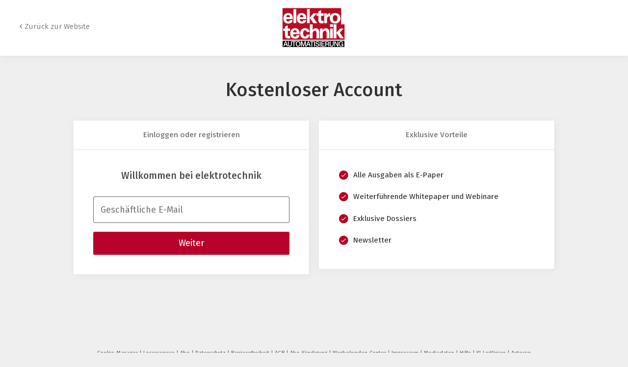

--- FILE ---
content_type: image/svg+xml
request_url: https://cdn2.vogel.de/applications/6/img/logo_white.svg
body_size: 2233
content:
<?xml version="1.0" encoding="utf-8"?>
<!-- Generator: Adobe Illustrator 22.0.1, SVG Export Plug-In . SVG Version: 6.00 Build 0)  -->
<!DOCTYPE svg PUBLIC "-//W3C//DTD SVG 1.1//EN" "http://www.w3.org/Graphics/SVG/1.1/DTD/svg11.dtd">
<svg version="1.1" id="Ebene_1" xmlns="http://www.w3.org/2000/svg" xmlns:xlink="http://www.w3.org/1999/xlink" x="0px" y="0px"
	 viewBox="0 0 393.5 241.9" style="enable-background:new 0 0 393.5 241.9;" xml:space="preserve">
<style type="text/css">
	.st0{fill:#B80C23;}
	.st1{fill:#FFFFFF;}
</style>
<g>
	<g>
		<path d="M34.1,211.6h8.1l-4-12.4h-0.1L34.1,211.6z M115.6,208.6c0-5.5-2.4-11-8.1-11c-5.7,0-8.1,5.5-8.1,11c0,5.5,2.4,11,8.1,11
			C113.2,219.6,115.6,214.2,115.6,208.6 M160.3,211.6h8.1l-4-12.4h-0.1L160.3,211.6z M274.7,202.7c0-3.7-2.2-4.4-4.6-4.4h-7.6v9h7.6
			C273.1,207.4,274.7,205.8,274.7,202.7 M356.7,223.1h-3l-0.7-3.4c-2.5,3.1-4.8,4.1-8,4.1c-8,0-12.7-6.9-12.7-15.1
			c0-8.2,4.8-15.1,12.7-15.1c5.8,0,10.7,3.4,11.4,9.9h-4.5c-0.4-3.8-3.5-5.7-6.8-5.7c-5.7,0-8.1,5.5-8.1,11c0,5.5,2.4,11,8.1,11
			c4.8,0.1,7.4-3,7.4-7.9h-7.1v-3.8h11.3V223.1z M329.5,223.1h-4.9l-12.1-21.2h-0.1v21.2h-4.4v-28.8h4.9l12.1,21.2h0.1v-21.2h4.4
			V223.1z M304.1,212.7c0,7.4-4.4,11.1-10.9,11.1s-10.9-3.7-10.9-11.1v-18.5h4.7V211c0,3.9,0.2,8.4,6.3,8.4c6,0,6.3-4.5,6.3-8.4
			v-16.8h4.7V212.7z M275,209.3L275,209.3c1.6,0.3,3.9,1.6,3.9,6.2c0,3.4,0.4,6.4,1.5,7.6h-5c-0.7-1.3-0.7-2.8-0.7-4.2
			c0-5.3-1-7.6-5.3-7.6h-6.8v11.9h-4.7v-28.8h12.7c5.8,0,8.8,2.9,8.8,7.8C279.4,207.6,275.9,209,275,209.3 M255.3,223.1h-19.4v-28.8
			h19.1v4.4h-14.5v7.6H254v4.1h-13.4v8.4h14.7V223.1z M231.9,223.1h-4.7v-28.8h4.7V223.1z M208.5,201.4c0,2,1.3,3.2,3.2,3.7
			c0.4,0.1,6.3,1.8,7.7,2.2c3.5,1.1,5.2,4.4,5.2,7.4c0,6.5-5.3,9-10.6,9c-6.1,0-11-3.2-11.1-10.3h4.7c0,4.4,3,6.2,6.7,6.2
			c4.1,0,5.6-2.2,5.6-4.4c0-2.2-1.1-3.1-2.2-3.6c-1.9-0.8-4.3-1.3-7.9-2.4c-4.5-1.3-5.9-4.3-5.9-7.3c0-5.8,4.9-8.5,9.7-8.5
			c5.5,0,10.2,3.2,10.2,9.2h-4.7c-0.2-3.7-2.5-5.1-5.7-5.1C211.2,197.7,208.5,198.5,208.5,201.4 M200.4,223.1h-4.7v-28.8h4.7V223.1z
			 M194.2,198.6h-8.4v24.5h-4.7v-24.5h-8.4v-4.4h21.5V198.6z M166.9,194.2l10.2,28.8h-5l-2.5-7.6h-10.6l-2.5,7.6h-4.8l10.2-28.8
			H166.9z M150.5,223.1h-4.4v-22.3H146l-7.4,22.3h-3.8l-7.4-22.3h-0.1v22.3H123v-28.8h6.6l7.3,22.6h0.1l7.1-22.6h6.5V223.1z
			 M120.2,208.6c0,8.2-4.8,15.1-12.7,15.1c-8,0-12.7-6.9-12.7-15.1c0-8.2,4.8-15.1,12.7-15.1C115.5,193.5,120.2,200.4,120.2,208.6
			 M95.4,198.6h-8.4v24.5h-4.7v-24.5h-8.4v-4.4h21.5V198.6z M72.5,212.7c0,7.4-4.4,11.1-10.9,11.1c-6.6,0-10.9-3.7-10.9-11.1v-18.5
			h4.7V211c0,3.9,0.2,8.4,6.3,8.4c6,0,6.3-4.5,6.3-8.4v-16.8h4.7V212.7z M40.7,194.2l10.2,28.8h-5l-2.5-7.6H32.8l-2.5,7.6h-4.8
			l10.2-28.8H40.7z M363.8,191.6H21.4v34.6h342.4V191.6z"/>
	</g>
	<rect x="21.4" y="12.2" class="st0" width="323.9" height="89.8"/>
	<rect x="21.4" y="101.2" class="st0" width="343" height="85"/>
	<rect x="283.8" y="101.2" class="st1" width="16.9" height="14.9"/>
	<g>
		<path class="st1" d="M24.9,137.6h9.9v22.7c0,13,6.3,19.1,18.1,19.1c4.8,0,8.9-1,10.4-1.3v-13c-2.4,0.4-4.7,0.6-6.1,0.6
			c-6.2,0-6.9-3.9-6.9-11.4v-16.7h13v-13h-13v-18.3l-15.4,7.5v10.9h-9.9V137.6z"/>
		<path class="st1" d="M99.9,145.3H80c0.7-5.5,2.8-11.6,10-11.6C95.4,133.6,99.7,136.5,99.9,145.3 M116.3,156.3
			c-0.1-20.9-6.8-33.8-26.5-33.8c-13.8,0-26,8.9-26,29.6c0,21.1,12.2,27.9,26.2,27.9c11.2,0,22.2-1.4,25.4-18.3H99
			c-0.8,3.6-2,7.2-8.8,7.2c-6.5,0-10.2-4.4-10.5-12.7H116.3z"/>
		<path class="st1" d="M154.8,158c-0.2,6.9-3.9,10.3-8.9,10.3c-7.6,0-10.8-7.8-10.8-17.1c0-9.8,3.9-16.9,10.8-16.9
			c5,0,8,2.7,8.9,9.3h15.9c-1.4-16.5-13.8-21-24.8-21c-14,0-27.2,7.6-27.2,29c0,21.3,14.2,28.5,26.1,28.5c11.9,0,24.9-4.7,26.4-22
			H154.8z"/>
		<path class="st1" d="M172.2,178.1h15.4v-23.5c0-11.8,5.5-18.3,11.8-18.3c7,0,9.8,6,9.8,14.5v27.4h15.4v-30.5c0-14-5.5-25-20-25
			c-7.5,0-12.1,3.4-17,11.2v-32.6h-15.4V178.1z"/>
		<path class="st1" d="M228.2,178.1h15.4v-23.5c0-11.8,5.5-18.3,11.8-18.3c7,0,9.8,6,9.8,14.5v27.4h15.4v-30.5c0-14-5.5-25-20.3-25
			c-7.1,0-13.1,4.5-17.1,11.6h-0.2c0-3.2-0.2-6.4-0.3-9.6h-15c0.2,3.6,0.3,7.6,0.3,11V178.1z"/>
	</g>
	<rect x="284.5" y="124.6" class="st1" width="15.4" height="53.5"/>
	<polygon class="st1" points="304.1,178.1 319.6,178.1 319.6,149 339.5,178.1 360.8,178.1 338.4,147.5 358.2,124.6 338.9,124.6 
		319.6,147.4 319.6,101.2 304.1,101.2 	"/>
	<g>
		<path class="st1" d="M62.1,61.9H42.1c0.7-5.5,2.8-11.6,10-11.6C57.6,50.3,61.9,53.2,62.1,61.9 M78.5,73
			c-0.1-20.9-6.8-33.8-26.5-33.8c-13.8,0-26,8.9-26,29.6c0,21.1,12.2,27.9,26.2,27.9c11.2,0,22.2-1.4,25.4-18.3H61.2
			c-0.8,3.6-2,7.2-8.8,7.2c-6.5,0-10.2-4.4-10.5-12.7H78.5z"/>
	</g>
	<rect x="81.7" y="17.8" class="st1" width="15.4" height="76.9"/>
	<g>
		<path class="st1" d="M136.8,61.9h-19.9c0.7-5.5,2.8-11.6,10-11.6C132.3,50.3,136.6,53.2,136.8,61.9 M153.2,73
			c-0.1-20.9-6.8-33.8-26.5-33.8c-13.8,0-26,8.9-26,29.6c0,21.1,12.2,27.9,26.2,27.9c11.2,0,22.2-1.4,25.4-18.3h-16.4
			c-0.8,3.6-2,7.2-8.8,7.2c-6.5,0-10.2-4.4-10.5-12.7H153.2z"/>
	</g>
	<polygon class="st1" points="156.4,94.7 171.9,94.7 171.9,65.7 191.8,94.7 213.1,94.7 190.7,64.2 210.6,41.3 191.2,41.3 
		171.9,64.1 171.9,17.8 156.4,17.8 	"/>
	<g>
		<path class="st1" d="M209.6,54.3h9.9v22.7c0,13,6.3,19.1,18.1,19.1c4.8,0,8.9-1,10.4-1.3v-13c-2.4,0.4-4.7,0.6-6.1,0.6
			c-6.2,0-6.9-3.9-6.9-11.4V54.3h13v-13h-13V22.9l-15.4,7.5v10.9h-9.9V54.3z"/>
		<path class="st1" d="M251.7,94.7h15.4V74.5c0-10.8,5.4-16.9,13.7-16.9c1.8,0,3,0.2,4.1,0.4V40.5c-10.1,0-14.3,2-18.1,12.2h-0.2
			c0-3.8-0.1-7.7-0.3-11.5h-15c0.2,3.6,0.3,7.6,0.3,11V94.7z"/>
		<path class="st1" d="M325.2,68c0,11-5.6,17-12.9,17c-7.2,0-12.9-6.1-12.9-17c0-11,5.6-17,12.9-17C319.6,51,325.2,57,325.2,68
			 M341.6,68c0-12.7-6.5-28.8-29.3-28.8c-22.8,0-29.3,16.1-29.3,28.8c0,12.7,6.5,28.8,29.3,28.8C335.1,96.8,341.6,80.7,341.6,68"/>
	</g>
</g>
</svg>
